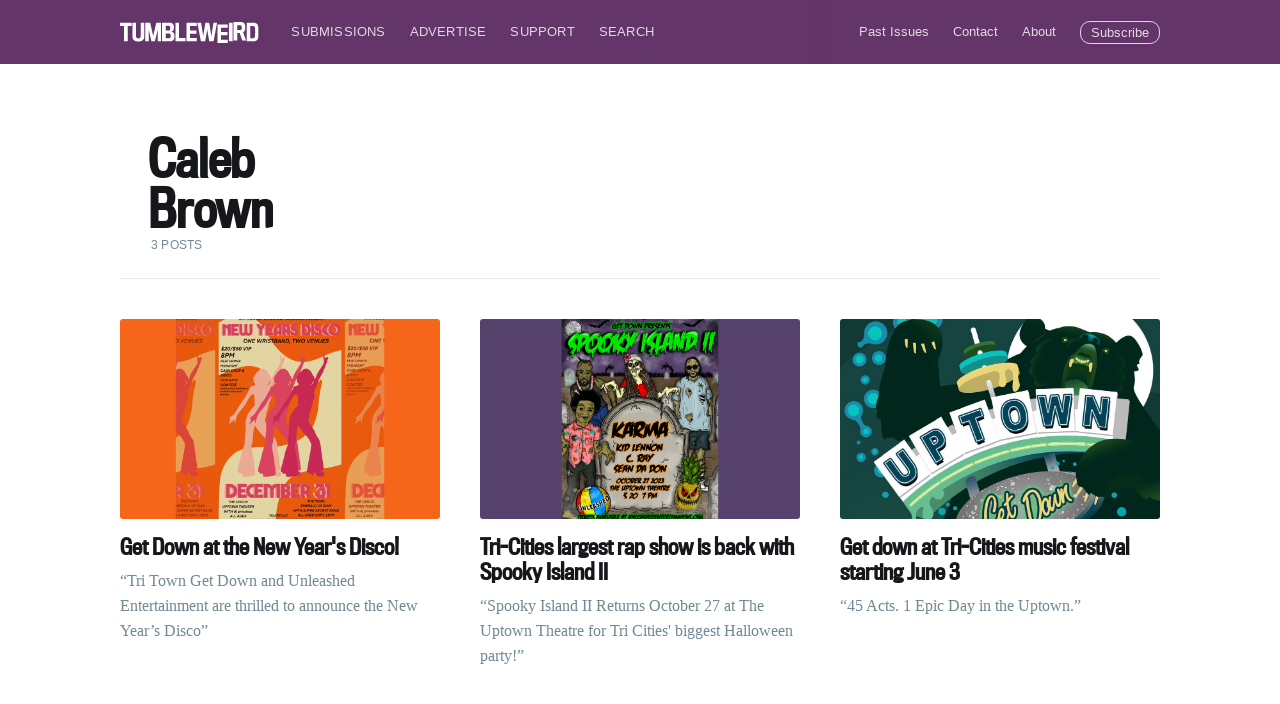

--- FILE ---
content_type: text/html; charset=utf-8
request_url: https://tumbleweird.org/author/caleb-brown/
body_size: 4247
content:
<!DOCTYPE html>
<html lang="en">
<head>

    <meta charset="utf-8" />
    <meta http-equiv="X-UA-Compatible" content="IE=edge" />

    <title>Caleb Brown - Tumbleweird</title>
    <meta name="HandheldFriendly" content="True" />
    <meta name="viewport" content="width=device-width, initial-scale=1.0" />

    <link rel="stylesheet" type="text/css" href="https://tumbleweird.org/assets/built/screen.css?v=39fe382749" />
    <link rel="stylesheet" href="https://use.typekit.net/uxx4pjj.css">

    <link rel="icon" href="https://tumbleweird.org/content/images/size/w256h256/2022/07/tw-purple-01.png" type="image/png">
    <link rel="canonical" href="https://tumbleweird.org/author/caleb-brown/">
    <meta name="referrer" content="no-referrer-when-downgrade">
    
    <meta property="og:site_name" content="Tumbleweird">
    <meta property="og:type" content="profile">
    <meta property="og:title" content="Caleb Brown - Tumbleweird">
    <meta property="og:url" content="https://tumbleweird.org/author/caleb-brown/">
    <meta property="article:publisher" content="https://www.facebook.com/Tumbleweird">
    <meta name="twitter:card" content="summary">
    <meta name="twitter:title" content="Caleb Brown - Tumbleweird">
    <meta name="twitter:url" content="https://tumbleweird.org/author/caleb-brown/">
    
    <script type="application/ld+json">
{
    "@context": "https://schema.org",
    "@type": "Person",
    "sameAs": [],
    "name": "Caleb Brown",
    "url": "https://tumbleweird.org/author/caleb-brown/",
    "mainEntityOfPage": "https://tumbleweird.org/author/caleb-brown/"
}
    </script>

    <meta name="generator" content="Ghost 6.16">
    <link rel="alternate" type="application/rss+xml" title="Tumbleweird" href="https://tumbleweird.org/rss/">
    <script defer src="https://cdn.jsdelivr.net/ghost/portal@~2.58/umd/portal.min.js" data-i18n="true" data-ghost="https://tumbleweird.org/" data-key="0e1682a241b81cf6c92a14d477" data-api="https://tumbleweird.ghost.io/ghost/api/content/" data-locale="en" crossorigin="anonymous"></script><style id="gh-members-styles">.gh-post-upgrade-cta-content,
.gh-post-upgrade-cta {
    display: flex;
    flex-direction: column;
    align-items: center;
    font-family: -apple-system, BlinkMacSystemFont, 'Segoe UI', Roboto, Oxygen, Ubuntu, Cantarell, 'Open Sans', 'Helvetica Neue', sans-serif;
    text-align: center;
    width: 100%;
    color: #ffffff;
    font-size: 16px;
}

.gh-post-upgrade-cta-content {
    border-radius: 8px;
    padding: 40px 4vw;
}

.gh-post-upgrade-cta h2 {
    color: #ffffff;
    font-size: 28px;
    letter-spacing: -0.2px;
    margin: 0;
    padding: 0;
}

.gh-post-upgrade-cta p {
    margin: 20px 0 0;
    padding: 0;
}

.gh-post-upgrade-cta small {
    font-size: 16px;
    letter-spacing: -0.2px;
}

.gh-post-upgrade-cta a {
    color: #ffffff;
    cursor: pointer;
    font-weight: 500;
    box-shadow: none;
    text-decoration: underline;
}

.gh-post-upgrade-cta a:hover {
    color: #ffffff;
    opacity: 0.8;
    box-shadow: none;
    text-decoration: underline;
}

.gh-post-upgrade-cta a.gh-btn {
    display: block;
    background: #ffffff;
    text-decoration: none;
    margin: 28px 0 0;
    padding: 8px 18px;
    border-radius: 4px;
    font-size: 16px;
    font-weight: 600;
}

.gh-post-upgrade-cta a.gh-btn:hover {
    opacity: 0.92;
}</style>
    <script defer src="https://cdn.jsdelivr.net/ghost/sodo-search@~1.8/umd/sodo-search.min.js" data-key="0e1682a241b81cf6c92a14d477" data-styles="https://cdn.jsdelivr.net/ghost/sodo-search@~1.8/umd/main.css" data-sodo-search="https://tumbleweird.ghost.io/" data-locale="en" crossorigin="anonymous"></script>
    
    <link href="https://tumbleweird.org/webmentions/receive/" rel="webmention">
    <script defer src="/public/cards.min.js?v=39fe382749"></script>
    <link rel="stylesheet" type="text/css" href="/public/cards.min.css?v=39fe382749">
    <script defer src="/public/member-attribution.min.js?v=39fe382749"></script>
    <script defer src="/public/ghost-stats.min.js?v=39fe382749" data-stringify-payload="false" data-datasource="analytics_events" data-storage="localStorage" data-host="https://tumbleweird.org/.ghost/analytics/api/v1/page_hit"  tb_site_uuid="cceee305-e415-4c10-bd88-389c4e0453e4" tb_post_uuid="undefined" tb_post_type="null" tb_member_uuid="undefined" tb_member_status="undefined"></script><style>:root {--ghost-accent-color: #643569;}</style>
    <!-- Google tag (gtag.js) -->
<script async src="https://www.googletagmanager.com/gtag/js?id=G-BY48HDVWX2"></script>
<script>
  window.dataLayer = window.dataLayer || [];
  function gtag(){dataLayer.push(arguments);}
  gtag('js', new Date());

  gtag('config', 'G-BY48HDVWX2');
</script>

</head>
<body class="author-template author-caleb-brown">

    <div class="site-wrapper">

        


<header class="site-archive-header">
    <div class="outer site-nav-main">
    <div class="inner">
        <nav class="site-nav">
    <div class="site-nav-left-wrapper">
        <div class="site-nav-left">
                <a class="site-nav-logo" href="https://tumbleweird.org"><img src="https://tumbleweird.org/content/images/2022/07/tumbleweird-logo-white.svg" alt="Tumbleweird" /></a>
            <div class="site-nav-content">
                    <ul class="nav">
    <li class="nav-submissions"><a href="https://docs.google.com/forms/d/e/1FAIpQLSf7xj6xwI2VyNbIxTfff899eOTexa0Gc7dZTcuVPFNSpdE_cg/viewform">Submissions</a></li>
    <li class="nav-advertise"><a href="https://tumbleweird.org/advertise/">Advertise</a></li>
    <li class="nav-support"><a href="https://www.patreon.com/tumbleweird/posts">Support</a></li>
    <li class="nav-search"><a href="#/search">Search</a></li>
</ul>

            </div>
        </div>
    </div>
    <div class="site-nav-right">
            <ul class="nav">
    <li class="nav-past-issues"><a href="https://tumbleweird.org/pdf/">Past Issues</a></li>
    <li class="nav-contact"><a href="mailto:contact@tumbleweird.org">Contact</a></li>
    <li class="nav-about"><a href="https://tumbleweird.org/about/">About</a></li>
</ul>


            <a class="subscribe-button" href="#subscribe">Subscribe</a>
    </div>
</nav>
    </div>
</div>    

<div class="outer site-header-background no-image">

 
        <div class="inner">
            <div class="site-header-content author-header">
                <div class="author-header-content">
                    <h1 class="site-title">Caleb Brown</h1>
                    <div class="author-meta">
                        <div class="author-stats">
                            3 posts
                        </div>
                    </div>
                </div>
            </div>
        </div>
    </div>
</header>

<main id="site-main" class="site-main outer">
    <div class="inner posts">

        <div class="post-feed">

                <article class="post-card post tag-local-events tag-music ">

    <a class="post-card-image-link" href="/get-down-at-the-new-years-disco/">
        <img class="post-card-image"
            srcset="/content/images/size/w300/2023/12/newyearsdiscocover.png 300w,
                    /content/images/size/w600/2023/12/newyearsdiscocover.png 600w,
                    /content/images/size/w1000/2023/12/newyearsdiscocover.png 1000w,
                    /content/images/size/w2000/2023/12/newyearsdiscocover.png 2000w"
            sizes="(max-width: 1000px) 400px, 700px"
            src="/content/images/size/w600/2023/12/newyearsdiscocover.png"
            alt="Get Down at the New Year&#x27;s Disco!"
        />
    </a>

    <div class="post-card-content">

        <a class="post-card-content-link" href="/get-down-at-the-new-years-disco/">

            <header class="post-card-header">
                    <h2 class="post-card-title">Get Down at the New Year&#x27;s Disco!</h2>
            </header>

            <section class="post-card-excerpt">
                    <p>“Tri Town Get Down and Unleashed Entertainment are thrilled to announce the New Year’s Disco”</p>
            </section>

        </a>

    </div>

</article>


                <article class="post-card post tag-local-events tag-music ">

    <a class="post-card-image-link" href="/back-with-spooky-island-ii/">
        <img class="post-card-image"
            srcset="/content/images/size/w300/2023/10/spookyislandcover.png 300w,
                    /content/images/size/w600/2023/10/spookyislandcover.png 600w,
                    /content/images/size/w1000/2023/10/spookyislandcover.png 1000w,
                    /content/images/size/w2000/2023/10/spookyislandcover.png 2000w"
            sizes="(max-width: 1000px) 400px, 700px"
            src="/content/images/size/w600/2023/10/spookyislandcover.png"
            alt="Tri-Cities largest rap show is back with Spooky Island II"
        />
    </a>

    <div class="post-card-content">

        <a class="post-card-content-link" href="/back-with-spooky-island-ii/">

            <header class="post-card-header">
                    <h2 class="post-card-title">Tri-Cities largest rap show is back with Spooky Island II</h2>
            </header>

            <section class="post-card-excerpt">
                    <p>“Spooky Island II Returns October 27 at The Uptown Theatre for Tri Cities&#39; biggest Halloween party!”</p>
            </section>

        </a>

    </div>

</article>


                <article class="post-card post tag-music tag-local-events tag-events ">

    <a class="post-card-image-link" href="/uptown-getdown/">
        <img class="post-card-image"
            srcset="/content/images/size/w300/2023/05/uptown-getdown_crop.jpg 300w,
                    /content/images/size/w600/2023/05/uptown-getdown_crop.jpg 600w,
                    /content/images/size/w1000/2023/05/uptown-getdown_crop.jpg 1000w,
                    /content/images/size/w2000/2023/05/uptown-getdown_crop.jpg 2000w"
            sizes="(max-width: 1000px) 400px, 700px"
            src="/content/images/size/w600/2023/05/uptown-getdown_crop.jpg"
            alt="Get down at Tri-Cities music festival starting June 3"
        />
    </a>

    <div class="post-card-content">

        <a class="post-card-content-link" href="/uptown-getdown/">

            <header class="post-card-header">
                    <h2 class="post-card-title">Get down at Tri-Cities music festival starting June 3</h2>
            </header>

            <section class="post-card-excerpt">
                    <p>“45 Acts. 1 Epic Day in the Uptown.”</p>
            </section>

        </a>

    </div>

</article>

        </div>

    </div>
</main>


        <footer class="site-footer outer">
            <div class="site-footer-content inner">
                <section class="copyright"><a href="https://tumbleweird.org">Tumbleweird</a> &copy; 2026</section>
                <nav class="site-footer-nav">
                    <a href="https://tumbleweird.org">Latest Posts</a>
                    <a href="Tumbleweird" target="_blank" rel="noopener">Facebook</a>
                    
                    <a href="https://ghost.org" target="_blank" rel="noopener">Ghost</a>
                </nav>
            </div>
        </footer>

    </div>

    <div class="subscribe-success-message">
        <a class="subscribe-close" href="javascript:;"></a>
        You've successfully subscribed to Tumbleweird!
    </div>

    <div id="subscribe" class="subscribe-overlay">
        <a class="subscribe-close" href="#"></a>
        <div class="subscribe-overlay-content">
                <img class="subscribe-overlay-logo" src="https://tumbleweird.org/content/images/2022/07/tumbleweird-logo-white.svg" alt="Tumbleweird" />
            <div class="subscribe-form">
                <h1 class="subscribe-overlay-title">Subscribe to Tumbleweird</h1>
                <p class="subscribe-overlay-description">Stay up to date! Get all the latest & greatest posts delivered straight to your inbox</p>
                <form data-members-form="subscribe">
                    <div class="form-group">
                        <input class="subscribe-email" data-members-email placeholder="youremail@example.com"
                            autocomplete="false" />
                        <button class="button primary" type="submit">
                            <span class="button-content">Subscribe</span>
                            <span class="button-loader"><svg version="1.1" id="loader-1" xmlns="http://www.w3.org/2000/svg" xmlns:xlink="http://www.w3.org/1999/xlink" x="0px"
    y="0px" width="40px" height="40px" viewBox="0 0 40 40" enable-background="new 0 0 40 40" xml:space="preserve">
    <path opacity="0.2" fill="#000" d="M20.201,5.169c-8.254,0-14.946,6.692-14.946,14.946c0,8.255,6.692,14.946,14.946,14.946
s14.946-6.691,14.946-14.946C35.146,11.861,28.455,5.169,20.201,5.169z M20.201,31.749c-6.425,0-11.634-5.208-11.634-11.634
c0-6.425,5.209-11.634,11.634-11.634c6.425,0,11.633,5.209,11.633,11.634C31.834,26.541,26.626,31.749,20.201,31.749z" />
    <path fill="#000" d="M26.013,10.047l1.654-2.866c-2.198-1.272-4.743-2.012-7.466-2.012h0v3.312h0
C22.32,8.481,24.301,9.057,26.013,10.047z">
        <animateTransform attributeType="xml" attributeName="transform" type="rotate" from="0 20 20" to="360 20 20"
            dur="0.5s" repeatCount="indefinite" />
    </path>
</svg></span>
                        </button>
                    </div>
                    <div class="message-success">
                        <strong>Great!</strong> Check your inbox and click the link to confirm your subscription.
                    </div>
                    <div class="message-error">
                        Please enter a valid email address!
                    </div>
                </form>
            </div>
        </div>
    </div>

    <script
        src="https://code.jquery.com/jquery-3.4.1.min.js"
        integrity="sha256-CSXorXvZcTkaix6Yvo6HppcZGetbYMGWSFlBw8HfCJo="
        crossorigin="anonymous">
    </script>
    <script src="https://tumbleweird.org/assets/built/casper.js?v=39fe382749"></script>

    <script>
        // Parse the URL parameter
        function getParameterByName(name, url) {
            if (!url) url = window.location.href;
            name = name.replace(/[\[\]]/g, "\\$&");
            var regex = new RegExp("[?&]" + name + "(=([^&#]*)|&|#|$)"),
                results = regex.exec(url);
            if (!results) return null;
            if (!results[2]) return '';
            return decodeURIComponent(results[2].replace(/\+/g, " "));
        }

        // Give the parameter a variable name
        var action = getParameterByName('action');

        $(document).ready(function () {
            if (action == 'subscribe') {
                $('body').addClass("subscribe-success");
            }

            $('.subscribe-success-message .subscribe-close').click(function () {
                $('.subscribe-success-message').addClass('close');
            });

            // Reset form on opening subscrion overlay
            $('.subscribe-button').click(function() {
                $('.subscribe-overlay form').removeClass();
                $('.subscribe-email').val('');
            });
        });
    </script>

    

    

</body>
</html>


--- FILE ---
content_type: image/svg+xml
request_url: https://tumbleweird.org/content/images/2022/07/tumbleweird-logo-white.svg
body_size: 755
content:
<svg id="Layer_1" data-name="Layer 1" xmlns="http://www.w3.org/2000/svg" viewBox="0 0 583.55 87.92"><defs><style>.cls-1 {fill:#fff;}</style></defs><title>tumbleweird-logo-purple</title><path class="cls-1" d="M41.54,24.11v64H26.25v-64H9.39V10.19h49.1V24.11Z" transform="translate(-9.39 -7.19)"/><path class="cls-1" d="M86.7,89c-15.2,0-25.19-6.86-25.19-21.56V10.19H76.7V66.25c0,6.17,3.23,9.7,10,9.7,6.37,0,9.6-3.43,9.6-9.6V10.19h15.29V67.92C111.59,81.73,102.18,89,86.7,89Z" transform="translate(-9.39 -7.19)"/><path class="cls-1" d="M168.23,88.11l.1-49.3-12.05,49.3h-14.7l-11.37-49.3.1,49.3H116V10.19h20.48l12.64,55.86,13-55.86h19.89V88.11Z" transform="translate(-9.39 -7.19)"/><path class="cls-1" d="M219.86,88.11H186.54V10.19h31.65c7.25,0,11.47,2.16,14.7,6.08,2.36,2.84,3.73,7.64,3.73,12.83s-.69,10.2-3.33,13.92a10.81,10.81,0,0,1-7.94,4.8,14,14,0,0,1,10.39,5.49c2.25,3,3.13,8.43,3.13,13.63,0,5.88-1.76,12-4,14.7C231.32,85.85,227.5,88.11,219.86,88.11Zm-.59-62.92c-1.08-1.57-3.72-2.55-6.17-2.55H201.63V43.22h12.64a6.1,6.1,0,0,0,5-2.35c1-1.47,1.67-4.61,1.67-8.24C220.94,29.6,220.25,26.56,219.27,25.19Zm3.53,40.28c0-2.75-.69-6.08-1.86-7.85a6.56,6.56,0,0,0-5.69-2.54H201.63V75.66h13.52c2.36,0,4.51-.39,5.88-2.45C222.31,71.35,222.8,68,222.8,65.47Z" transform="translate(-9.39 -7.19)"/><path class="cls-1" d="M242.73,88.11V10.19h15.39V74.68h27.24V88.11Z" transform="translate(-9.39 -7.19)"/><path class="cls-1" d="M289,88.11V10.19h43.52V24.11H304.18V42.34h27V56h-27V74.38H332.8V88.11Z" transform="translate(-9.39 -7.19)"/><path class="cls-1" d="M403.13,88.11H385s-8.14-46.17-8.43-51.46c-.1,5.1-8.73,51.46-8.73,51.46H350L334.82,10.19h15.87s9.12,53.61,9.12,58.51c0-4.9,8.92-58.51,8.92-58.51h16s9.22,53.61,9.22,58.51c0-4.9,9-58.51,9-58.51h15Z" transform="translate(-9.39 -7.19)"/><path class="cls-1" d="M419.46,95.11V17.19H463V31.11H434.65V49.34h27V63h-27V81.38h28.62V95.11Z" transform="translate(-9.39 -7.19)"/><path class="cls-1" d="M468,88.11V10.19h15.48V88.11Z" transform="translate(-9.39 -7.19)"/><path class="cls-1" d="M534.61,43.35c-1.66,3.43-4.31,5.69-7,6.38L540.3,85.11H524L513.54,53.45h-11V85.11H487.67V7.19h30.18c7.45,0,13.43,2.74,16,7.64,2,3.83,3,8.43,3,15.2C536.87,36.1,536,40.41,534.61,43.35ZM521.09,24.54c-.69-2.35-3-3.83-6.18-3.83H502.76v20.1H515.5c2.55-.1,4.61-1.18,5.29-2.75a19.7,19.7,0,0,0,1.08-6.66A30.15,30.15,0,0,0,521.09,24.54Z" transform="translate(-9.39 -7.19)"/><path class="cls-1" d="M570.69,88.11h-28V10.19h26.56c9.8,0,15.68,2.65,19.21,7.84,3.92,5.78,4.51,16.27,4.51,29.6,0,16.37-.69,26.66-4.31,32.14C585.39,84.87,580.3,88.11,570.69,88.11Zm7.65-40.48c0-5.59-.59-16.86-2.06-19.6-1.67-3.14-4-4.51-8.23-4.51h-10.3V75.36h10.59c4.12,0,6.66-1.17,8.13-4.21S578.34,53.61,578.34,47.63Z" transform="translate(-9.39 -7.19)"/></svg>